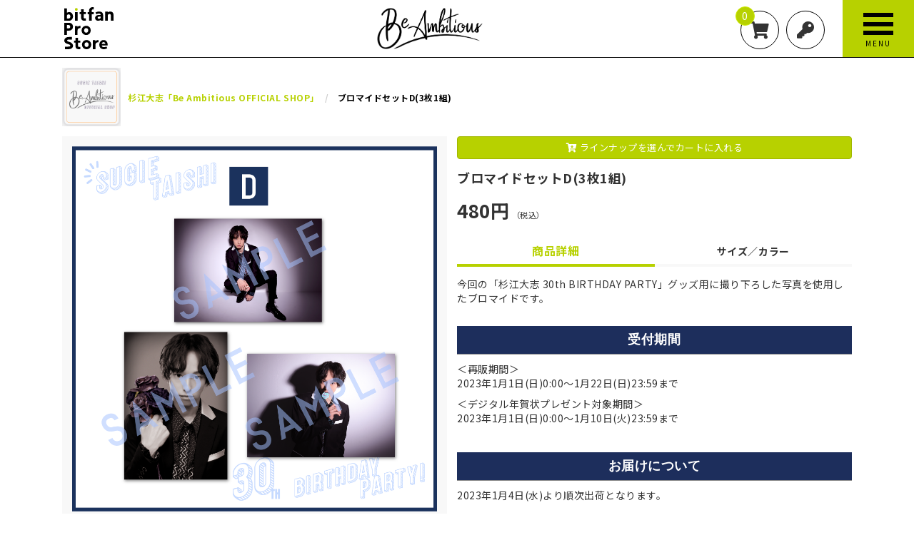

--- FILE ---
content_type: text/html; charset=utf-8
request_url: https://pro-store.bitfan.id/product/40159/%E3%83%96%E3%83%AD%E3%83%9E%E3%82%A4%E3%83%89%E3%82%BB%E3%83%83%E3%83%88D3%E6%9E%9A1%E7%B5%84
body_size: 17373
content:
<!DOCTYPE html>
<html class="ja" lang="ja">
	<head prefix="og: http://ogp.me/ns# fb: http://ogp.me/ns/fb#">
		<meta charset="utf-8">
		<title>ブロマイドセットD(3枚1組) | 杉江大志「Be Ambitious OFFICIAL SHOP」 | Bitfan Pro Store</title>
		<meta name="pinterest" content="nopin" description="申し訳ございません。ピンを保存することはお断りしております。" />
		<meta name="description" content="ブロマイドセットD(3枚1組) - Bitfan公式ネット通販">
		<meta name="keywords" content="">
		<meta name="viewport" content="width=device-width, initial-scale=1.0, minimum-scale=1.0, maximum-scale=1.0, user-scalable=no">
		<meta content="authenticity_token" name="csrf-param" />
<meta content="nUStxaIbIFFICzllfLPBEX6h430DIiydK/CYFkI0zP4=" name="csrf-token" />
		<link href="/assets/bitfanprostore/favicon-0928635601cb2bee2aef337ead6881b9.png" rel="shortcut icon" type="image/vnd.microsoft.icon" />
		<link href="/assets/bitfanprostore/application-86ce42cdfbe5fedfca18db6d9e07c643.css" media="all" rel="stylesheet" type="text/css" />
		  <script async src="https://www.googletagmanager.com/gtag/js?id=G-KGRKQLN0HE"></script>
  <script>
    window.dataLayer = window.dataLayer || [];
    function gtag(){dataLayer.push(arguments);}
    gtag('js', new Date());

    gtag('config', 'G-KGRKQLN0HE');
    gtag('event', 'custom_dimension', {
      'dimension': 'non_member',
      'send_to': 'G-KGRKQLN0HE',
    });
  </script>

		<link rel="apple-touch-icon-precomposed" href="https://pro-store.bitfan.id/assets/bitfanprostore/apple-touch-icon.png" type="image/png" />
		<link rel="apple-touch-icon" href="https://pro-store.bitfan.id/assets/bitfanprostore/apple-touch-icon.png" />
		<meta property="og:site_name" content="Bitfan Pro Store">
<meta property="og:locale" content="ja_JP">
<meta name="twitter:card" content="summary_large_image">
<meta name="twitter:domain" content="pro-store.bitfan.id">
	<meta name="twitter:site" content="@skiyaki_pr">
	<meta name="twitter:creator" content="@skiyaki_pr">
	<meta property="fb:app_id" content="689523821954158">
	<meta property="og:type" content="product">
	<meta property="og:url" content="https://pro-store.bitfan.id/product/40159/%E3%83%96%E3%83%AD%E3%83%9E%E3%82%A4%E3%83%89%E3%82%BB%E3%83%83%E3%83%88D3%E6%9E%9A1%E7%B5%84">
	<meta name="twitter:url" content="https://pro-store.bitfan.id/product/40159/%E3%83%96%E3%83%AD%E3%83%9E%E3%82%A4%E3%83%89%E3%82%BB%E3%83%83%E3%83%88D3%E6%9E%9A1%E7%B5%84">
		<meta property="og:title" content="ブロマイドセットD(3枚1組)">
		<meta name="twitter:title" content="ブロマイドセットD(3枚1組)">
			<meta property="og:image" content="https://pro-store.bitfan.id/s3/skiyaki/uploads/image/file/122592/sample_%E3%83%95%E3%82%99%E3%83%AD%E3%83%9E%E3%82%A4%E3%83%88%E3%82%99D.png">
			<meta name="twitter:image" content="https://pro-store.bitfan.id/s3/skiyaki/uploads/image/file/122592/sample_%E3%83%95%E3%82%99%E3%83%AD%E3%83%9E%E3%82%A4%E3%83%88%E3%82%99D.png">
		<meta property="og:description" content="今回の「杉江大志30thBIRTHDAYPARTY」グッズ用に撮り下ろした写真を使用したブロマイドです。受付期間＜再販期間＞2023年1月1日(日)0:00～1月22日(日)23:59まで＜デジタル年賀状プレゼント対象期間＞2023年1月1日(日)0:00～1月10日(火)...">
		<meta name="twitter:description" content="今回の「杉江大志30thBIRTHDAYPARTY」グッズ用に撮り下ろした写真を使用したブロマイドです。受付期間＜再販期間＞2023年1月1日(日)0:00～1月22日(日)23:59まで＜デジタル年賀状プレゼント対象期間＞2023年1月1日(日)0:00～1月10日(火)...">


		
		
<link rel="preload" as="script" href="https://www.googletagmanager.com/gtm.js?id=GTM-MKVGT64">
<script>(function(w,d,s,l,i){w[l]=w[l]||[];w[l].push({'gtm.start':
new Date().getTime(),event:'gtm.js'});var f=d.getElementsByTagName(s)[0],
j=d.createElement(s),dl=l!='dataLayer'?'&l='+l:'';j.async=true;j.src=
'https://www.googletagmanager.com/gtm.js?id='+i+dl;f.parentNode.insertBefore(j,f);
})(window,document,'script','dataLayer','GTM-MKVGT64');</script>
	</head>
	<body id="products" class="show " ontouchstart="">
		
<noscript><iframe src="https://www.googletagmanager.com/ns.html?id=GTM-MKVGT64" height="0" width="0" style="display:none;visibility:hidden"></iframe></noscript>

			<script src="https://www.google.com/recaptcha/api.js" type="text/javascript"></script>

		<header id="header" class="l-header">
			<div class="container">

				<div class="header-logo">
						<h1 class="site-logo has-store-logo">
							<a href="/">
								<svg class="logo-square" xmlns="http://www.w3.org/2000/svg" viewBox="0 0 171.96 146.6">
	<defs>
		<style>.logo-cls-1{fill:#b7d100;}</style>
	</defs>
	<title>Bitfan Pro Store</title>
	<g transform="translate(-336.83 -12.975)">
		<path d="M0,51.546V9.7A.418.418,0,0,1,.419,9.29H8.8a.418.418,0,0,1,.418.418V24.472A12.5,12.5,0,0,1,12.7,22.725a13.368,13.368,0,0,1,4.39-.767,12.374,12.374,0,0,1,7.267,2.091,13.37,13.37,0,0,1,4.545,5.511,17.839,17.839,0,0,1,1.573,7.521,15.266,15.266,0,0,1-2.051,7.964,12.717,12.717,0,0,1-5.973,5.864c-2.907,1.359-7.651,1.055-9.542,1.055H.424A.393.393,0,0,1,0,51.6a.54.54,0,0,1,0-.057m9.219-15.5V44.7h4.286c2.389,0,4.584-.7,5.635-1.747a7.494,7.494,0,0,0,2.051-5.575,10.669,10.669,0,0,0-.612-3.589,6.469,6.469,0,0,0-1.916-2.848,5.111,5.111,0,0,0-3.425-1.125,5.693,5.693,0,0,0-4.545,1.7,6.635,6.635,0,0,0-1.473,4.53" transform="translate(336.829 8.309)"/>
		<path d="M286.661,62.409V31.274a.423.423,0,0,1,.424-.423h8.307a.418.418,0,0,1,.419.418v2.3a18.5,18.5,0,0,1,3.873-1.921,16.61,16.61,0,0,1,4.978-.8,11.064,11.064,0,0,1,8.193,3.076q3.072,3.076,3.076,9.095V62.435a.418.418,0,0,1-.418.418H307.12a.418.418,0,0,1-.418-.418V44.928a6.31,6.31,0,0,0-1.255-3.982,4.976,4.976,0,0,0-3.713-1.653,5.333,5.333,0,0,0-4.34,1.8,6.232,6.232,0,0,0-1.593,4.36V62.409a.413.413,0,0,1-.408.419h-8.323a.419.419,0,0,1-.408-.419" transform="translate(192.86 -2.519)"/>
		<path d="M75.232,64.372V35.179a.423.423,0,0,1,.423-.419h8.392a.424.424,0,0,1,.418.419V64.372a.424.424,0,0,1-.418.419H75.655a.423.423,0,0,1-.423-.419" transform="translate(299.046 -4.482)"/>
		<path d="M79.509,6.12h0a4.918,4.918,0,1,0,4.918,4.918A4.918,4.918,0,0,0,79.509,6.12" transform="translate(299.368 9.901)" class="logo-cls-1" />
		<path d="M235.6,62.328v-2.18c-1.991,1.738-5.177,2.613-9.115,2.613a13.845,13.845,0,0,1-4.48-.8,8.83,8.83,0,0,1-4.012-2.857,8.71,8.71,0,0,1-1.668-5.65,9.68,9.68,0,0,1,1.832-5.973,11.255,11.255,0,0,1,4.978-3.693,18.9,18.9,0,0,1,7.063-1.254c1.071,0,2.151,0,3.24.065a13.6,13.6,0,0,1,2.15.194v-.642a3.493,3.493,0,0,0-1.762-3.3,8.008,8.008,0,0,0-4.017-1,14.526,14.526,0,0,0-5.068.767,17.173,17.173,0,0,0-3.121,1.493.423.423,0,0,1-.582-.12l-3.33-4.978a.423.423,0,0,1,.095-.572,20.751,20.751,0,0,1,4.754-2.489A24.189,24.189,0,0,1,231.1,30.7q6.869,0,10.145,3.688t3.265,9.946V62.328a.423.423,0,0,1-.423.424h-8.039a.423.423,0,0,1-.443-.4c0-.006,0-.013,0-.02m0-11.319V48.57c-.215-.04-.622-.1-1.22-.16a19.421,19.421,0,0,0-2.056-.1q-3.844,0-5.475,1.1a3.486,3.486,0,0,0-1.6,3.082q0,3.723,4.48,3.723a6.6,6.6,0,0,0,4.013-1.349,4.48,4.48,0,0,0,1.851-3.853Z" transform="translate(228.186 -2.443)"/>
		<path d="M185.034,17.3h-6.68V12.185a4.234,4.234,0,0,1,1.15-3.091,4.043,4.043,0,0,1,3.061-1.234h2.469a.428.428,0,0,0,.423-.428V.423A.423.423,0,0,0,185.034,0h-3.549a13.866,13.866,0,0,0-5.909,1.309,11.074,11.074,0,0,0-4.6,3.982,12.346,12.346,0,0,0-1.8,6.969v5.008h-4.44a.423.423,0,0,0-.423.423v6.421a.423.423,0,0,0,.423.423h4.44v22.4a.423.423,0,0,0,.423.423h8.308a.423.423,0,0,0,.423-.423v-22.4h6.7a.423.423,0,0,0,.423-.423V17.726a.423.423,0,0,0-.423-.423" transform="translate(254.307 12.975)"/>
		<path d="M129.889,47.3a.428.428,0,0,0-.423-.428H125.6a3.138,3.138,0,0,1-2.723-1.185,4.481,4.481,0,0,1-.866-2.987V31.968h7.327a.423.423,0,0,0,.423-.423V25.159a.428.428,0,0,0-.428-.429h-7.347V15.273a.423.423,0,0,0-.423-.423h-8.368a.428.428,0,0,0-.428.423V24.73h-4.311a.429.429,0,0,0-.423.429v6.386a.423.423,0,0,0,.423.423h4.311V42.192a18.484,18.484,0,0,0,1.06,6.551,8.739,8.739,0,0,0,3.549,4.42,12.5,12.5,0,0,0,6.79,1.6h5.276a.428.428,0,0,0,.423-.428Z" transform="translate(282.573 5.517)"/>
		<path d="M391.482,51.947V9.45h15.482a16.683,16.683,0,0,1,8.57,1.943,11.981,11.981,0,0,1,4.81,5.065,15.009,15.009,0,0,1,1.529,6.69,13.533,13.533,0,0,1-2.038,7.614,12.925,12.925,0,0,1-5.321,4.651,16.313,16.313,0,0,1-7.1,1.561h-6.563V51.947ZM400.848,29.2h5.607a5.562,5.562,0,0,0,4.2-1.657,5.818,5.818,0,0,0,1.593-4.2,6.1,6.1,0,0,0-1.593-4.364,5.592,5.592,0,0,0-4.268-1.688h-5.544Z" transform="translate(-54.652 57.936)"/>
		<path d="M512.991,46.86a16.1,16.1,0,0,1,2.039-8.028,15.3,15.3,0,0,1,5.638-5.766,17.512,17.512,0,0,1,16.757,0,15.085,15.085,0,0,1,5.607,5.766,17.06,17.06,0,0,1,0,16.056,15.309,15.309,0,0,1-5.607,5.8,17.286,17.286,0,0,1-16.757,0,15.534,15.534,0,0,1-5.638-5.8,16.1,16.1,0,0,1-2.039-8.028m16.056,8.028a6.444,6.444,0,0,0,3.918-1.147,7.389,7.389,0,0,0,2.39-2.995,9.411,9.411,0,0,0,.828-3.887A9.2,9.2,0,0,0,535.355,43a7.439,7.439,0,0,0-2.39-2.963,6.444,6.444,0,0,0-3.918-1.147,6.619,6.619,0,0,0-3.918,1.147A7.239,7.239,0,0,0,522.676,43a9.186,9.186,0,0,0-.828,3.855,9.4,9.4,0,0,0,.828,3.887,7.191,7.191,0,0,0,2.453,2.995,6.619,6.619,0,0,0,3.918,1.147" transform="translate(-115.678 47.148)"/>
		<path d="M485.9,31.279c-.624,0-1.6.013-2.3.055a14.707,14.707,0,0,0-5.22,1.206,12.118,12.118,0,0,0-3.412,2.36l-.027-3.222h-8.793V62.91h9.175V47.775c0-2.378.737-4.887,2.075-6.183a9.342,9.342,0,0,1,4.769-2.475,16.932,16.932,0,0,1,3.733-.251Z" transform="translate(-92.151 46.973)"/>
		<path d="M711.667,47.3a.428.428,0,0,0-.424-.428h-3.867a3.138,3.138,0,0,1-2.723-1.185,4.48,4.48,0,0,1-.866-2.987V31.968h7.327a.423.423,0,0,0,.423-.423V25.159a.429.429,0,0,0-.428-.429h-7.347V15.273a.423.423,0,0,0-.423-.423h-8.368a.428.428,0,0,0-.428.423V24.73h-4.311a.429.429,0,0,0-.423.429v6.386a.423.423,0,0,0,.423.423h4.311V42.192a18.507,18.507,0,0,0,1.06,6.551,8.743,8.743,0,0,0,3.55,4.42,12.5,12.5,0,0,0,6.79,1.6h5.276a.428.428,0,0,0,.423-.428Z" transform="translate(-318.746 104.774)"/>
		<path d="M745.38,46.86a16.1,16.1,0,0,1,2.039-8.028,15.3,15.3,0,0,1,5.638-5.766,17.511,17.511,0,0,1,16.757,0,15.083,15.083,0,0,1,5.607,5.766,17.06,17.06,0,0,1,0,16.056,15.307,15.307,0,0,1-5.607,5.8,17.286,17.286,0,0,1-16.757,0,15.534,15.534,0,0,1-5.638-5.8,16.1,16.1,0,0,1-2.039-8.028m16.056,8.028a6.444,6.444,0,0,0,3.918-1.147,7.39,7.39,0,0,0,2.39-2.995,9.41,9.41,0,0,0,.828-3.887A9.2,9.2,0,0,0,767.744,43a7.44,7.44,0,0,0-2.39-2.963,6.444,6.444,0,0,0-3.918-1.147,6.619,6.619,0,0,0-3.918,1.147A7.239,7.239,0,0,0,755.065,43a9.187,9.187,0,0,0-.828,3.855,9.4,9.4,0,0,0,.828,3.887,7.192,7.192,0,0,0,2.454,2.995,6.619,6.619,0,0,0,3.918,1.147" transform="translate(-346.655 96.698)"/>
		<path d="M841.491,31.279c-.623,0-1.6.013-2.3.055a14.712,14.712,0,0,0-5.219,1.206,12.112,12.112,0,0,0-3.412,2.36l-.027-3.222h-8.793V62.91h9.175V47.775c0-2.378.737-4.887,2.076-6.183a9.341,9.341,0,0,1,4.769-2.475,16.929,16.929,0,0,1,3.732-.251Z" transform="translate(-385.005 96.523)"/>
		<path d="M649.6,33.724a15.306,15.306,0,0,0-3.991-4,22.938,22.938,0,0,0-6.308-2.979,33.13,33.13,0,0,1-6.52-2.673c-1.246-.732-1.873-1.591-1.873-2.489a2.429,2.429,0,0,1,1.121-1.987,6.606,6.606,0,0,1,3.128-1.064c1.22-.155,5.4-.117,6.376-.117h5.729a.484.484,0,0,0,.476-.486s.121-3.242.121-7.987a.485.485,0,0,0-.477-.486s-6.381-.01-7.166-.01a42.04,42.04,0,0,0-8.871.683,14.174,14.174,0,0,0-7.62,4.529,11.921,11.921,0,0,0-2.687,7.212,10.394,10.394,0,0,0,3.143,7.455,17.247,17.247,0,0,0,7.966,4.269A27.843,27.843,0,0,1,639.3,36.17c1.518.892,2.638,1.761,2.69,3.178a2.7,2.7,0,0,1-1.134,2.565,6.6,6.6,0,0,1-3.128,1.064c-1.219.154-5.4.116-6.375.116h-7.222a.484.484,0,0,0-.477.486s-.029,2.131-.029,7.987a.485.485,0,0,0,.477.486s7.783.011,8.567.011a42.034,42.034,0,0,0,8.871-.683,14.175,14.175,0,0,0,7.621-4.529,9.208,9.208,0,0,0,2.365-6.578,10.565,10.565,0,0,0-1.93-6.549" transform="translate(-284.205 107.487)"/>
		<path d="M896,48.457a23.793,23.793,0,0,0-1.568-9.12,13.931,13.931,0,0,0-4.805-6.21,13.21,13.21,0,0,0-7.853-2.255,14.072,14.072,0,0,0-8.039,2.255,14.519,14.519,0,0,0-5.113,5.982,18.63,18.63,0,0,0-1.756,8.041,16.838,16.838,0,0,0,2.143,8.808c1.517,2.456,2.479,3.361,5.386,5.05a15.889,15.889,0,0,0,7.008,1.839,23.379,23.379,0,0,0,8.4-1.249,20.3,20.3,0,0,0,4.678-2.489.428.428,0,0,0,.093-.572L891.3,53.559a.413.413,0,0,0-.573-.12,16.761,16.761,0,0,1-3.07,1.493,14.081,14.081,0,0,1-4.986.767,8.457,8.457,0,0,1-5.072-1.257,6.068,6.068,0,0,1-2.106-4.416H896Zm-20.511-4.445a5.634,5.634,0,0,1,.709-2.648,5.978,5.978,0,0,1,5.513-3.171,5.6,5.6,0,0,1,5.328,3.171,6.058,6.058,0,0,1,.647,2.648Z" transform="translate(-407.67 96.728)"/>
	</g>
</svg>

</a>						</h1>
						<div class="store-logo">
							<a href="/sugietaishi"><img alt="杉江大志「Be Ambitious OFFICIAL SHOP」" class="store-logo-img" src="https://pro-store.bitfan.id/s3/skiyaki/uploads/artist_photo/image/13672/Be_Ambitious%E3%83%AD%E3%82%B3%E3%82%99_%E9%80%8F%E9%81%8E.png" /></a>
						</div>
				</div>

				<ul class="header-menu list-unstyled ">
					<li>
						<a href="/shoppings/cart">
							<i class="fas fa-shopping-cart"></i>
							<span class="item-count">0</span>
</a>					</li>
					<li>
							<a href="/signin"><i class="fas fa-key"></i></a>
					</ul>
				</ul>
				<div class="menu-icon" id="js-modal-menu-btn">
					<span class="text-menu">MENU</span>
					<span class="text-close">CLOSE</span>
				</div>
			</div>
		</header>

		<nav id="modal-menu" class="modal-menu">
	<div class="modal-menu-inner">

		<ul class="auth-menu-list list-unstyled">
				<li><a href="/signin" class="btn">ログイン</a></li>
				<li><a href="/signup" class="btn">新規登録</a></li>
		</ul>

		<p class="about-account">
				<a href="/about/account"><i class="fa fa-question-circle" aria-hidden="true"></i>「Bitfan IDとは？」</a>
		</p>

			<div class="link-to-top">
				<a href="/">
					<span>TOP</span>
					<i class="fas fa-chevron-right"></i>
</a>			</div>

			<section class="modal-menu-section">
		<div class="section-title">
			<h2>Artist List</h2>
			<i class="fas fa-chevron-down"></i>
		</div>
		<div class="modal-list-wrapper">
			<ul class="list-store list-unstyled">
					<li class="list-store-item">
						<a href="/1chancefes2025">
							1CHANCE FESTIVAL 2025 オフィシャルグッズ
</a>					</li>
					<li class="list-store-item">
						<a href="/bitfan-official-goods">
							Bitfan Official Goods
</a>					</li>
					<li class="list-store-item">
						<a href="/ano">
							あの
</a>					</li>
					<li class="list-store-item">
						<a href="/d-out">
							ダウト OFFICIAL WEB STORE
</a>					</li>
					<li class="list-store-item">
						<a href="/tomoru-akazawa">
							赤澤 燈 OFFICIAL STORE
</a>					</li>
					<li class="list-store-item">
						<a href="/garden">
							オトメイトガーデンショップ
</a>					</li>
					<li class="list-store-item">
						<a href="/ochunism">
							Ochunism
</a>					</li>
					<li class="list-store-item">
						<a href="/tateishitoshiki">
							立石俊樹 OFFICIAL STORE
</a>					</li>
					<li class="list-store-item">
						<a href="/soulfulsoul2021_goods">
							舞台「SOULFUL SOUL」OFFICIAL STORE
</a>					</li>
					<li class="list-store-item">
						<a href="/hitomitoi">
							HITOMITOI SHOP
</a>					</li>
					<li class="list-store-item">
						<a href="/sugietaishi">
							杉江大志「Be Ambitious OFFICIAL SHOP」
</a>					</li>
					<li class="list-store-item">
						<a href="/leonair">
							LEONAIR
</a>					</li>
					<li class="list-store-item">
						<a href="/harukatomiyuki">
							ハルカトミユキ official web store
</a>					</li>
					<li class="list-store-item">
						<a href="/omoi_dasenai">
							omoi_dasenai GOODS SHOP
</a>					</li>
					<li class="list-store-item">
						<a href="/karyu">
							Karyu OFFICIAL STORE
</a>					</li>
					<li class="list-store-item">
						<a href="/luvparade">
							Luv PARADE OFFICIAL STORE
</a>					</li>
					<li class="list-store-item">
						<a href="/tourbillon">
							Tourbillon OFFICIAL STORE
</a>					</li>
					<li class="list-store-item">
						<a href="/ko_kanegae">
							鐘ヶ江洸 official online store
</a>					</li>
					<li class="list-store-item">
						<a href="/sunagawa">
							砂川脩弥 Official Store
</a>					</li>
					<li class="list-store-item">
						<a href="/spacey">
							SPACEY OFFICIAL STORE
</a>					</li>
					<li class="list-store-item">
						<a href="/granrodeo">
							GRANRODEO official store
</a>					</li>
					<li class="list-store-item">
						<a href="/jamproject">
							JAM Project Official Store
</a>					</li>
					<li class="list-store-item">
						<a href="/hanayuki">
							華優希 OFFICIAL STORE
</a>					</li>
					<li class="list-store-item">
						<a href="/jdleague">
							JDリーグ公式オンラインストア
</a>					</li>
					<li class="list-store-item">
						<a href="/keisugawara">
							Kei Sugawara STORE
</a>					</li>
			</ul>
		</div>
	</section>


		

		<section class="modal-menu-section">
	<div class="section-title">
		<h2>Info</h2>
		<i class="fas fa-chevron-down"></i>
	</div>
	<div class="content-list-wrapp">
			<div class="no-content">
	<p class="lead">Coming Soon!!</p>
</div>
	</div>
</section>

			<section class="modal-menu-section">
		<div class="section-title">
			<h2>FAQ</h2>
			<i class="fas fa-chevron-down"></i>
		</div>
		<div class="content-list-wrapp">
			<ol class="content-list list-unstyled">
					<li class="content-list-item">
						<a href="/help/16258">
							<div class="content-list-title">
								<h3>間違って注文してしまったのでキャンセルしたい</h3>
							</div>
</a>					</li>
					<li class="content-list-item">
						<a href="/help/14886">
							<div class="content-list-title">
								<h3>注文した商品の配送先を変更したい</h3>
							</div>
</a>					</li>
					<li class="content-list-item">
						<a href="/help/14878">
							<div class="content-list-title">
								<h3>パスワードを忘れた</h3>
							</div>
</a>					</li>
					<li class="content-list-item">
						<a href="/help/14877">
							<div class="content-list-title">
								<h3>登録情報の確認・変更をしたい</h3>
							</div>
</a>					</li>
					<li class="content-list-item">
						<a href="/help/16926">
							<div class="content-list-title">
								<h3>海外への発送は可能ですか？(Is it possible to ship overseas?)</h3>
							</div>
</a>					</li>
					<li class="content-list-item">
						<a href="/help/16261">
							<div class="content-list-title">
								<h3>GMO後払い とはどのような決済方法ですか？</h3>
							</div>
</a>					</li>
			</ol>
			<div class="read-more-wrapp">
				<a href="/help" class="btn btn-default btn-block btn-lg">Read More</a>
			</div>
		</div>
	</section>

	</div>
</nav>

		<main class="l-main">
			
			<div class="container">
				<script type="application/ld+json">
	{"@context":"http://schema.org","@type":"Product","@id":"40159","name":"\u30d6\u30ed\u30de\u30a4\u30c9\u30bb\u30c3\u30c8D(3\u679a1\u7d44)","description":" \u4eca\u56de\u306e\u300c\u6749\u6c5f\u5927\u5fd7\u00a030th\u00a0BIRTHDAY\u00a0PARTY\u300d\u30b0\u30c3\u30ba\u7528\u306b\u64ae\u308a\u4e0b\u308d\u3057\u305f\u5199\u771f\u3092\u4f7f\u7528\u3057\u305f\u30d6\u30ed\u30de\u30a4\u30c9\u3067\u3059\u3002 \r\n\u00a0 \r\n\r\n \u53d7\u4ed8\u671f\u9593 \r\n\r\n \uff1c\u518d\u8ca9\u671f\u9593\uff1e \r\n2023\u5e741\u67081\u65e5(\u65e5)0:00\uff5e1\u670822\u65e5(\u65e5)23:59\u307e\u3067 \r\n\r\n \uff1c\u30c7\u30b8\u30bf\u30eb\u5e74\u8cc0\u72b6\u30d7\u30ec\u30bc\u30f3\u30c8\u5bfe\u8c61\u671f\u9593\uff1e \r\n2023\u5e741\u67081\u65e5(\u65e5)0:00\uff5e1\u670810\u65e5(\u706b)23:59\u307e\u3067 \r\n\r\n \u00a0 \r\n\r\n \u304a\u5c4a\u3051\u306b\u3064\u3044\u3066 \r\n\r\n 2023\u5e741\u67084\u65e5(\u6c34)\u3088\u308a\u9806\u6b21\u51fa\u8377\u3068\u306a\u308a\u307e\u3059\u3002 \r\n\r\n \u00a0 \r\n\r\n \u5546\u54c1\u8a73\u7d30 \r\n\r\n \u30b5\u30a4\u30ba\uff1aL\u5224(\u7d04W89\u00d7H127mm)\u00a0 \r\n\r\n \u65b0\u6625SALE\u4fa1\u683c\uff1a\u00a5600(\u7a0e\u8fbc)\u00a0\u2192\u00a5480(\u7a0e\u8fbc)\u00a020%OFF \r\n\r\n \u203b\u63b2\u8f09\u753b\u50cf\u306f\u30a4\u30e1\u30fc\u30b8\u3067\u3059\u3002\u5b9f\u969b\u306e\u5546\u54c1\u3068\u306f\u7570\u306a\u308b\u5834\u5408\u304c\u3054\u3056\u3044\u307e\u3059\u3002 \r\n\u203b\u6570\u91cf\u306b\u4e0a\u9650\u304c\u3054\u3056\u3044\u307e\u3059\u305f\u3081\u3001\u8ca9\u58f2\u671f\u9593\u4e2d\u3067\u3082\u58f2\u308a\u5207\u308c\u306b\u306a\u308b\u53ef\u80fd\u6027\u304c\u3054\u3056\u3044\u307e\u3059\u3002 \r\n","url":"https://pro-store.bitfan.id/product/40159/%E3%83%96%E3%83%AD%E3%83%9E%E3%82%A4%E3%83%89%E3%82%BB%E3%83%83%E3%83%88D3%E6%9E%9A1%E7%B5%84","brand":"\u6749\u6c5f\u5927\u5fd7\u300cBe Ambitious OFFICIAL SHOP\u300d","image":"https://pro-store.bitfan.id/s3/skiyaki/uploads/image/file/122592/thumbnail_sample_%E3%83%95%E3%82%99%E3%83%AD%E3%83%9E%E3%82%A4%E3%83%88%E3%82%99D.png","offers":{"@type":"Offer","availability":"http://schema.org/OutOfStock","priceCurrency":"JPY","price":480}}
</script>

<section class="corner product-details-wrapper">

	<div class="corner-header">
			<h2 class="corner-header-visual">
				<img alt="杉江大志「Be Ambitious OFFICIAL SHOP」" class="img-responsive" src="https://pro-store.bitfan.id/s3/skiyaki/uploads/artist_photo/image/13671/shop_img_sugietaishi_2.jpeg" />
			</h2>

		<ol class="breadcrumb list-unstyled" itemscope itemtype="http://schema.org/BreadcrumbList">
				<li class="breadcrumb-item" itemprop="itemListElement" itemscope itemtype="http://schema.org/ListItem">
					<a href="/sugietaishi" itemprop="item"><span itemprop="name">杉江大志「Be Ambitious OFFICIAL SHOP」</span></a>
					<meta itemprop="position" content="1" />
				</li>
			<li class="breadcrumb-item" itemprop="itemListElement" itemscope itemtype="http://schema.org/ListItem">
				<span itemprop="name">ブロマイドセットD(3枚1組)</span>
				<meta itemprop="position" content="2" />
			</li>
		</ol>
	</div>

	<div class="add-cart-faster visible-xs">
		<a href="#stock-container" class="btn btn-primary btn-block"><i class="fas fa-cart-arrow-down"></i> ラインナップを選んでカートに入れる</a>
	</div>

	<section class="corner-content product">
		<div id="jsProductDetails" class="product-details">
			<div class="product-image-container">
				<div class="product-image-inner">
					<div id="jsProductImage" class="main-image">
							<div class="main-image-0"><img alt="ブロマイドセットD(3枚1組)" class="product-main-image img-responsive center-block" src="https://pro-store.bitfan.id/s3/skiyaki/uploads/image/file/122592/sample_%E3%83%95%E3%82%99%E3%83%AD%E3%83%9E%E3%82%A4%E3%83%88%E3%82%99D.png" /></div>
					</div>
				</div>
			</div>

			<div id="jsProductText" class="product-text-container">
				<div class="add-cart-faster hidden-xs">
					<a href="#stock-container" class="btn btn-primary btn-block"><i class="fas fa-cart-arrow-down"></i> ラインナップを選んでカートに入れる</a>
				</div>
				<div class="product-name">
					<h3>ブロマイドセットD(3枚1組)</h3>
				</div>

				<div class="product-price">
					<span>480円</span>
					<small>（税込）</small>

				</div>

				<div class="stock-wrapper">

						<div class="tab-wrap">
		<div class="tab-area">
			<span class="tab-label active" for="tab1">商品詳細</span>
			<span class="tab-label" for="tab2">サイズ／カラー</span>
		</div>
		<div class="panel-area">
			<div id="panel1" class="tab-panel active">
				<div class="product-description">
					<div class="product-description-inner">
						<p>今回の「杉江大志&nbsp;30th&nbsp;BIRTHDAY&nbsp;PARTY」グッズ用に撮り下ろした写真を使用したブロマイドです。<br />
&nbsp;</p>

<h4 style="
    padding: 10px;
    font-weight: bold;
    background-color: #1D2E5C;
    text-align: center;
    color: #ffffff;
    margin-bottom: 10px;
">受付期間</h4>

<p>＜再販期間＞<br />
2023年1月1日(日)0:00～1月22日(日)23:59まで</p>

<p>＜デジタル年賀状プレゼント対象期間＞<br />
2023年1月1日(日)0:00～1月10日(火)23:59まで</p>

<p>&nbsp;</p>

<h4 style="
    padding: 10px;
    font-weight: bold;
    background-color: #1D2E5C;
    text-align: center;
    color: #ffffff;
    margin-bottom: 10px;
">お届けについて</h4>

<p>2023年1月4日(水)より順次出荷となります。</p>

<p>&nbsp;</p>

<h4 style="
    padding: 10px;
    font-weight: bold;
    background-color: #1D2E5C;
    text-align: center;
    color: #ffffff;
    margin-bottom: 10px;
">商品詳細</h4>

<p>サイズ：L判(約W89&times;H127mm)&nbsp;</p>

<p>新春SALE価格：<s>&yen;600(税込)&nbsp;</s>&rarr;<span style="color:#FF0000;"><strong>&yen;480(税込)&nbsp;20%OFF</strong></span></p>

<p><span style="color:#FF0000;">※</span>掲載画像はイメージです。実際の商品とは異なる場合がございます。<br />
<span style="color:#FF0000;">※</span>数量に上限がございますため、販売期間中でも売り切れになる可能性がございます。</p>

					</div>
				</div>
			</div>
			<div id="panel2" class="tab-panel">
				<div class="product-description">
					<div class="product-description-inner">
						<div class="product-table">
							<ul class="list-unstyled product-table-title">
								<li><span>COLOR</span><small>カラー</small></li>
								<li><span>SIZE</span><small>サイズ</small></li>
								<li><span>QUANTITY</span><small>在庫数</small></li>
							</ul>
								<ul class="list-unstyled product-table-details">
									<li class="product-table-color">
											―
									</li>
									<li class="product-table-size">
											L判(約W89×H127mm) 
									</li>
									<li class="product-table-quantity">
											×
									</li>
								</ul>
						</div>
					</div>
				</div>
			</div>
		</div>
	</div>



					

					

					

					
	<div id="stock-container" class="stock-container">
			<div class="stock">
				<form accept-charset="UTF-8" action="/cart/stocks" data-remote="true" method="post"><div style="margin:0;padding:0;display:inline"><input name="_method" type="hidden" value="put" /><input name="authenticity_token" type="hidden" value="nUStxaIbIFFICzllfLPBEX6h430DIiydK/CYFkI0zP4=" /></div>
					<input id="stock_id_0" name="stock_id" type="hidden" value="72964" />
					<input id="product_id" name="product_id" type="hidden" value="40159" />
					<input id="product_name" name="product_name" type="hidden" value="ブロマイドセットD(3枚1組)" />
					<input id="stock_name" name="stock_name" type="hidden" value="ブロマイドセットD(3枚1組)  L判(約W89×H127mm) " />
					<input id="stock_brand" name="stock_brand" type="hidden" value="杉江大志「Be Ambitious OFFICIAL SHOP」" />
					<input id="stock_price" name="stock_price" type="hidden" value="480" />
						<input id="product_id_0" name="product_id" type="hidden" value="40159" />
						<span class="not-on-sale">SOLD OUT</span>
</form>			</div>
	</div>

				</div>

				<div class="social-list-wrapp ">
	<ul class="social-list list-unstyled">
		<li class="social-list-item item-twitter">
			<a href="//twitter.com/intent/tweet?text=ブロマイドセットD(3枚1組)&amp;url=https://pro-store.bitfan.id/product/40159" class="share-x" title="Twitterでシェア" data-hashtags="" target="_blank">
				<svg class="icon-x" width="16" height="16" viewBox="0 0 16 16" fill="none" xmlns="http://www.w3.org/2000/svg">
					<defs>
						<style>.icon-x-cls-1{fill:#ffffff;}</style>
					</defs>
					<g>
						<path d="M9.31264 6.77143L15.1379 0H13.7575L8.69942 5.87954L4.65953 0H0L6.10911 8.8909L0 15.9918H1.38049L6.72197 9.78279L10.9884 15.9918H15.6479L9.3123 6.77143H9.31264ZM7.42187 8.96923L6.8029 8.0839L1.87789 1.03921H3.99824L7.97277 6.7245L8.59175 7.60983L13.7582 14.9998H11.6378L7.42187 8.96957V8.96923Z" class="icon-x-cls-1"/>
					</g>
				</svg>
			</a>
		</li>
		<li class="social-list-item item-facebook">
			<a href="//www.facebook.com/sharer/sharer.php?u=https%3A%2F%2Fpro-store.bitfan.id%2Fproduct%2F40159&amp;src=sdkpreparse" class="share-facebook fb-xfbml-parse-ignore" target="_blank">
				<i class="fab fa-facebook-f"></i>
			</a>
		</li>
		<li class="social-list-item item-line">
			<a href="//line.me/R/msg/text/?ブロマイドセットD(3枚1組)%0Ahttps://pro-store.bitfan.id/product/40159" class="share-line" target="_blank" title="LINEに送る">
				<i class="fab fa-line"></i>
			</a>
		</li>
	</ul>
</div>




			</div>
		</div>
	</section>


		<section class="related-item">
			<h4 class="related-item-title">
				<span>New Arrival</span>
				<small>新着商品</small>
			</h4>
						<script>
			gtag("event", "view_item_list", {
				items: [{"item_id":53936,"item_name":"\u30d6\u30ed\u30de\u30a4\u30c9\u30bb\u30c3\u30c8 A","item_brand":"\u6749\u6c5f\u5927\u5fd7\u300cBe Ambitious OFFICIAL SHOP\u300d","item_list_name":"Search Results"},{"item_id":53935,"item_name":"\u30d6\u30ed\u30de\u30a4\u30c9\u30bb\u30c3\u30c8 B","item_brand":"\u6749\u6c5f\u5927\u5fd7\u300cBe Ambitious OFFICIAL SHOP\u300d","item_list_name":"Search Results"},{"item_id":53934,"item_name":"\u30d6\u30ed\u30de\u30a4\u30c9\u30bb\u30c3\u30c8 C","item_brand":"\u6749\u6c5f\u5927\u5fd7\u300cBe Ambitious OFFICIAL SHOP\u300d","item_list_name":"Search Results"},{"item_id":53933,"item_name":"\u30af\u30ea\u30a2\u30ab\u30fc\u30c9\u30bb\u30c3\u30c8","item_brand":"\u6749\u6c5f\u5927\u5fd7\u300cBe Ambitious OFFICIAL SHOP\u300d","item_list_name":"Search Results"},{"item_id":53932,"item_name":"\u30a2\u30af\u30ea\u30eb\u30b9\u30bf\u30f3\u30c9","item_brand":"\u6749\u6c5f\u5927\u5fd7\u300cBe Ambitious OFFICIAL SHOP\u300d","item_list_name":"Search Results"},{"item_id":53931,"item_name":"\u7f36\u30d0\u30c3\u30b8\u30bb\u30c3\u30c8","item_brand":"\u6749\u6c5f\u5927\u5fd7\u300cBe Ambitious OFFICIAL SHOP\u300d","item_list_name":"Search Results"},{"item_id":53930,"item_name":"\u30d5\u30a9\u30f3\u30bf\u30d6","item_brand":"\u6749\u6c5f\u5927\u5fd7\u300cBe Ambitious OFFICIAL SHOP\u300d","item_list_name":"Search Results"},{"item_id":53929,"item_name":"\u30e9\u30d0\u30fc\u30d0\u30f3\u30c9","item_brand":"\u6749\u6c5f\u5927\u5fd7\u300cBe Ambitious OFFICIAL SHOP\u300d","item_list_name":"Search Results"},{"item_id":53928,"item_name":"\u30c8\u30fc\u30c8\u30d0\u30c3\u30b0","item_brand":"\u6749\u6c5f\u5927\u5fd7\u300cBe Ambitious OFFICIAL SHOP\u300d","item_list_name":"Search Results"},{"item_id":47630,"item_name":"\uff1cSilver\uff1e31th Birthday Anniversary \u301cENCODE RING\u00a0Special\u00a0Set\u301c","item_brand":"\u6749\u6c5f\u5927\u5fd7\u300cBe Ambitious OFFICIAL SHOP\u300d","item_list_name":"Search Results"},{"item_id":47629,"item_name":"\uff1cPink\u00a0Gold\uff1e31th\u00a0Birthday\u00a0Anniversary\u00a0\u301cENCODE\u00a0RING\u00a0Special\u00a0Set\u301c","item_brand":"\u6749\u6c5f\u5927\u5fd7\u300cBe Ambitious OFFICIAL SHOP\u300d","item_list_name":"Search Results"},{"item_id":40162,"item_name":"SNS\u98a8\u30af\u30ea\u30a2\u30ab\u30fc\u30c9(\u30e9\u30f3\u30c0\u30e06\u7a2e\uff0b\u30b7\u30fc\u30af\u30ec\u30c3\u30c81\u7a2e)","item_brand":"\u6749\u6c5f\u5927\u5fd7\u300cBe Ambitious OFFICIAL SHOP\u300d","item_list_name":"Search Results"}]
			});
		</script>

	<div class="js-products-slider products-list ">
			<div class="products-list-item ">
				<a href="/product/53936/%E3%83%96%E3%83%AD%E3%83%9E%E3%82%A4%E3%83%89%E3%82%BB%E3%83%83%E3%83%88-A">
					<div class="products-list-inner">
						<div class="products-thumb">
								<figure class="figure-first">
									<img alt="ブロマイドセット A" class="img-responsive center-block" src="https://pro-store.bitfan.id/s3/skiyaki/uploads/image/file/173628/list_ec_photo_A.jpg" />
								</figure>
								<div class="products-label sold-out">SOLD OUT</div>
						</div>
					</div>
</a>			</div>
			<div class="products-list-item ">
				<a href="/product/53935/%E3%83%96%E3%83%AD%E3%83%9E%E3%82%A4%E3%83%89%E3%82%BB%E3%83%83%E3%83%88-B">
					<div class="products-list-inner">
						<div class="products-thumb">
								<figure class="figure-first">
									<img alt="ブロマイドセット B" class="img-responsive center-block" src="https://pro-store.bitfan.id/s3/skiyaki/uploads/image/file/173627/list_ec_photo_B.jpg" />
								</figure>
								<div class="products-label sold-out">SOLD OUT</div>
						</div>
					</div>
</a>			</div>
			<div class="products-list-item ">
				<a href="/product/53934/%E3%83%96%E3%83%AD%E3%83%9E%E3%82%A4%E3%83%89%E3%82%BB%E3%83%83%E3%83%88-C">
					<div class="products-list-inner">
						<div class="products-thumb">
								<figure class="figure-first">
									<img alt="ブロマイドセット C" class="img-responsive center-block" src="https://pro-store.bitfan.id/s3/skiyaki/uploads/image/file/173626/list_ec_photo_C.jpg" />
								</figure>
								<div class="products-label sold-out">SOLD OUT</div>
						</div>
					</div>
</a>			</div>
			<div class="products-list-item ">
				<a href="/product/53933/%E3%82%AF%E3%83%AA%E3%82%A2%E3%82%AB%E3%83%BC%E3%83%89%E3%82%BB%E3%83%83%E3%83%88">
					<div class="products-list-inner">
						<div class="products-thumb">
								<figure class="figure-first">
									<img alt="クリアカードセット" class="img-responsive center-block" src="https://pro-store.bitfan.id/s3/skiyaki/uploads/image/file/173625/list_ec_clearcard.jpg" />
								</figure>
								<div class="products-label sold-out">SOLD OUT</div>
						</div>
					</div>
</a>			</div>
			<div class="products-list-item ">
				<a href="/product/53932/%E3%82%A2%E3%82%AF%E3%83%AA%E3%83%AB%E3%82%B9%E3%82%BF%E3%83%B3%E3%83%89">
					<div class="products-list-inner">
						<div class="products-thumb">
								<figure class="figure-first">
									<img alt="アクリルスタンド" class="img-responsive center-block" src="https://pro-store.bitfan.id/s3/skiyaki/uploads/image/file/173624/list_ec_acrylstand.jpg" />
								</figure>
								<div class="products-label sold-out">SOLD OUT</div>
						</div>
					</div>
</a>			</div>
			<div class="products-list-item ">
				<a href="/product/53931/%E7%BC%B6%E3%83%90%E3%83%83%E3%82%B8%E3%82%BB%E3%83%83%E3%83%88">
					<div class="products-list-inner">
						<div class="products-thumb">
								<figure class="figure-first">
									<img alt="缶バッジセット" class="img-responsive center-block" src="https://pro-store.bitfan.id/s3/skiyaki/uploads/image/file/173623/list_ec_badge.jpg" />
								</figure>
								<div class="products-label sold-out">SOLD OUT</div>
						</div>
					</div>
</a>			</div>
			<div class="products-list-item ">
				<a href="/product/53930/%E3%83%95%E3%82%A9%E3%83%B3%E3%82%BF%E3%83%96">
					<div class="products-list-inner">
						<div class="products-thumb">
								<figure class="figure-first">
									<img alt="フォンタブ" class="img-responsive center-block" src="https://pro-store.bitfan.id/s3/skiyaki/uploads/image/file/173622/list_ec_phonetab.jpg" />
								</figure>
								<div class="products-label sold-out">SOLD OUT</div>
						</div>
					</div>
</a>			</div>
			<div class="products-list-item ">
				<a href="/product/53929/%E3%83%A9%E3%83%90%E3%83%BC%E3%83%90%E3%83%B3%E3%83%89">
					<div class="products-list-inner">
						<div class="products-thumb">
								<figure class="figure-first">
									<img alt="ラバーバンド" class="img-responsive center-block" src="https://pro-store.bitfan.id/s3/skiyaki/uploads/image/file/173621/list_ec_band.jpg" />
								</figure>
								<div class="products-label sold-out">SOLD OUT</div>
						</div>
					</div>
</a>			</div>
			<div class="products-list-item ">
				<a href="/product/53928/%E3%83%88%E3%83%BC%E3%83%88%E3%83%90%E3%83%83%E3%82%B0">
					<div class="products-list-inner">
						<div class="products-thumb">
								<figure class="figure-first">
									<img alt="トートバッグ" class="img-responsive center-block" src="https://pro-store.bitfan.id/s3/skiyaki/uploads/image/file/173619/list_ec_bag.jpg" />
								</figure>
								<div class="products-label sold-out">SOLD OUT</div>
						</div>
					</div>
</a>			</div>
			<div class="products-list-item ">
				<a href="/product/47630/%EF%BC%9CSilver%EF%BC%9E31th-Birthday-Anniversary-%E3%80%9CENCODE-RING%C2%A0Special%C2%A0Set%E3%80%9C">
					<div class="products-list-inner">
						<div class="products-thumb multiple">
								<figure class="figure-first">
									<img alt="＜Silver＞31th Birthday Anniversary 〜ENCODE RING Special Set〜" class="img-responsive center-block" data-original="https://pro-store.bitfan.id/s3/skiyaki/uploads/image/file/152871/1_A.jpg" src="https://pro-store.bitfan.id/s3/skiyaki/uploads/image/file/152871/list_1_A.jpg" />
								</figure>
								<figure class="figure-last">
									<img alt="＜Silver＞31th Birthday Anniversary 〜ENCODE RING Special Set〜" class="img-responsive center-block" data-original="https://pro-store.bitfan.id/s3/skiyaki/uploads/image/file/152943/list_2.jpg" src="https://pro-store.bitfan.id/s3/skiyaki/uploads/image/file/152943/list_2.jpg" />
								</figure>
								<div class="products-label pre-order">予約商品</div>
						</div>
					</div>
</a>			</div>
			<div class="products-list-item ">
				<a href="/product/47629/%EF%BC%9CPink%C2%A0Gold%EF%BC%9E31th%C2%A0Birthday%C2%A0Anniversary%C2%A0%E3%80%9CENCODE%C2%A0RING%C2%A0Special%C2%A0Set%E3%80%9C">
					<div class="products-list-inner">
						<div class="products-thumb multiple">
								<figure class="figure-first">
									<img alt="＜Pink Gold＞31th Birthday Anniversary 〜ENCODE RING Special Set〜" class="img-responsive center-block" data-original="https://pro-store.bitfan.id/s3/skiyaki/uploads/image/file/152876/1_B.jpg" src="https://pro-store.bitfan.id/s3/skiyaki/uploads/image/file/152876/list_1_B.jpg" />
								</figure>
								<figure class="figure-last">
									<img alt="＜Pink Gold＞31th Birthday Anniversary 〜ENCODE RING Special Set〜" class="img-responsive center-block" data-original="https://pro-store.bitfan.id/s3/skiyaki/uploads/image/file/152945/list_2.jpg" src="https://pro-store.bitfan.id/s3/skiyaki/uploads/image/file/152945/list_2.jpg" />
								</figure>
								<div class="products-label pre-order">予約商品</div>
						</div>
					</div>
</a>			</div>
			<div class="products-list-item ">
				<a href="/product/40162/SNS%E9%A2%A8%E3%82%AF%E3%83%AA%E3%82%A2%E3%82%AB%E3%83%BC%E3%83%89%E3%83%A9%E3%83%B3%E3%83%80%E3%83%A06%E7%A8%AE%EF%BC%8B%E3%82%B7%E3%83%BC%E3%82%AF%E3%83%AC%E3%83%83%E3%83%881%E7%A8%AE">
					<div class="products-list-inner">
						<div class="products-thumb">
								<figure class="figure-first">
									<img alt="SNS風クリアカード(ランダム6種＋シークレット1種)" class="img-responsive center-block" src="https://pro-store.bitfan.id/s3/skiyaki/uploads/image/file/122594/list_sample_SNS%E3%82%AB%E3%83%BC%E3%83%88%E3%82%99.png" />
								</figure>
								<div class="products-label sold-out">SOLD OUT</div>
						</div>
					</div>
</a>			</div>
	</div>

			<div class="read-more-wrapp">
				<a href="/sugietaishi" aria-label="新着商品を見る" class="btn btn-default btn-block btn-lg">Read More</a>
			</div>
		</section>

	<div class="about-shoppings">
	<div class="row">
		<section class="col-sm-6">
			<h3 class="section-title">お支払い方法について</h3>
			<div class="about-shoppings-inner">
					<section class="section">
						<h4><span>クレジットカード</span></h4>
							<p>以下のカードブランドをお使い頂けます。<br>クレジットカード決済では事務手数料は必要ありません。</p>
						<div class="available">
							<div class="creditcard">
											<img alt="AMEX" src="/assets/shared/creditcard/201706_amex-99184f2d65abeca31746a26be0881794.png" width="60" />
											<img alt="DINERS CLUB" src="/assets/shared/creditcard/201706_diners-573404ce41d3f32aefdf0d475115da81.png" width="60" />
											<img alt="JCB" src="/assets/shared/creditcard/201706_jcb-76cb5f5ee908e9525428a2f7ac38497b.png" width="60" />
											<img alt="MASTER" src="/assets/shared/creditcard/201706_master-5160d804cd1f5dd876ae9d9682d9b88f.png" width="60" />
											<img alt="VISA" src="/assets/shared/creditcard/201706_visa-2515786cbf39862c3071ec6aa7902d9c.png" width="60" />
							</div>
						</div>
					</section>
						<div class="section">
							<h4><span>コンビニ支払い</span></h4>
							<p>以下のコンビニエンスストアからお支払いが可能です。<br>
							コンビニ決済の事務手数料は一律440円（税込）となります。<br>
							<p>ご注文日の翌日から3日以内に、決済方法入力画面で選択したコンビニのいずれかにてお支払い下さい。</p>
							</p>
							<div class="available">
								<ul class="list-cvs list-inline">
												<li><img alt="LAWSON" src="/assets/shared/convinience/201706_lawson-a069a7eb4c85953b9b72ea9bcd82ed46.png" width="100" /></li>
												<li><img alt="FamilyMart" src="/assets/shared/convinience/201706_family-e3e7116b804340c796d518330a4edb21.png" width="100" /></li>
												<li><img alt="ministop" src="/assets/shared/convinience/201706_ministop-1f8182c17a113cba6bcc7a5e8eda8abb.png" width="60" /></li>
												<li><img alt="SEVEN" src="/assets/shared/convinience/201706_seven-80dc5d441033b1e581bc5daa802a54cc.png" width="40" /></li>
												<li><img alt="Seicomart" src="/assets/shared/convinience/201706_seico-a3c732f9a4be6a8cc2eb3a8a2ecf53b6.png" width="100" /></li>
								</ul>
							</div>
						</div>


						

	<div class="section">
		<h4>GMO後払い</h4>
		<div>GMO後払いとはお客様の手元に商品が到着した後に代金をお支払い頂く決済方法です。<br>全国のコンビニエンスストア、銀行でお支払いいただけます。
			<dl class="products-gmo-list">
				<dt>お支払い期限</dt>
				<dd>請求書発行から14日以内にお支払いください。お支払い期限は請求書にも記載しております。<br> お支払い期限を一定期間過ぎてもお支払いの確認がとれない場合、ご請求金額に回収事務手数料297円（税込）が加算されます。（最大3回、合計891円）</dd>
				<dt>ご注意</dt>
				<dd>事務手数料：330円（税込）<br>
					GMO後払いはGMOペイメントサービス株式会社が提供する決済サービスです。<br>
					当社は<a href="https://www.gmo-ps.com/" target="_blank">GMOペイメントサービス株式会社</a>に対しサービスの範囲内で個人情報を提供し、代金債権を譲渡します。<br>
					GMO後払いサービスの<a href="https://www.gmo-ps.com/customer_2/" target="_blank">注意事項</a>および、<a href="https://www.gmo-ps.com/customer/privacy_operation/" target="_blank">プライバシーポリシー</a>に同意のうえ、GMO後払いサービスをご利用ください。
					<ul class="list-unstyled">
						<li>・ご利用者が未成年の場合、法定代理人の利用同意を得てご利用ください。</li>
						<li>・ご利用にあたり審査がございます。審査結果によっては「GMO後払い」をご利用いただけない場合がございますので、その場合には別のお支払方法へ変更をお願いします。</li>
						<li>・ご利用限度額はGMO後払い累計で、55,000円（税込）です。</li>
					</ul>
				</dd>
			</dl>
		</div>
		<p><small>※予約商品のご購入には利用できません。</small></p>
	</div>
	<div class="section">
		<h4>Amazon Pay</h4>
		<p>Amazon Payをご利用いただくと、すでにAmazonアカウントに登録されているお支払い情報や配送先を利用してスピーディにお買い物ができます。</p>
		<p>Amazon Payでお客様の安心・安全・簡単なお買い物をサポートします。</p>
	</div>





			</div>
		</section>

		<section class="col-sm-6">
			<h3 class="section-title">商品発送について</h3>
			<div class="about-shoppings-inner">
				<section class="section">
					<h4><span>送料</span></h4>
					
<table class="table table-bordered ">
	<thead>
		<tr>
			<th>対象地域</th>
			<th>送料</th>
		</tr>
	</thead>
	<tbody>
					<tr>
						<td>沖縄県以外</td>
						<td>880円（税込）</td>
					</tr>
					<tr>
						<td>沖縄県</td>
						<td>2,068円（税込）</td>
					</tr>
	</tbody>
</table>

<p><small>※商品により送料が異なる場合がございます。</small></p>
				</section>

				<section class="section">
					<h4><span>配送方法</span></h4>
							<p>ご注文頂いてから土日祝を除きます3営業日以内で発送の手配をさせて頂きます。</p>

				</section>

				<section class="section">
					<h4><span>問い合わせについて</span></h4>
					<p>商品に関するご質問・お問い合わせは、以下のリンク先をご確認ください。</p>
					<p class="btn-wrapp"><a href="/help" class="btn btn-default btn-block">よくあるご質問</a></p>
				</section>
			</div>
		</section>
	</div>
</div>

</section>

		<script src="https://ajax.googleapis.com/ajax/libs/jquery/1.11.2/jquery.min.js"></script>
		<script>
			gtag("event", "view_item", {"currency":"JPY","value":480,"items":[{"item_id":40159,"item_name":"\u30d6\u30ed\u30de\u30a4\u30c9\u30bb\u30c3\u30c8D(3\u679a1\u7d44)","item_brand":"\u6749\u6c5f\u5927\u5fd7\u300cBe Ambitious OFFICIAL SHOP\u300d","price":480,"quantity":1,"currency":"JPY"}]});

			//カートに入れる処理
			$(function(){
				$('form').submit(function(e) {
					const formData = new FormData(e.target);
					item = Ga4Event.itemData(formData.get('product_id'), formData.get('product_name'), formData.get('stock_brand'), formData.get('stock_price'), formData.get('quantity'))
					Ga4Event.addItem(item)
					gtag("event", "add_to_cart", {items: Ga4Event.getItems()});
				});
			});
		</script>

			</div>
		</main>

		<footer id="footer" class="l-footer">
			<div class="footer-inner">
				<a href="#header" class="btn-top" id="js-btn-top"></a>
				<div class="footer-menu">
					<ul class="list-unstyled footer-menu-list">
						<li><a href="/about/membership">当サイトについて</a></li>
						<li><a href="/about/account">アカウントについて</a></li>
						<li><a href="/about/payment">お支払いについて</a></li>
						<li><a href="/about/shipping">お届けについて</a></li>
						<li><a href="/about/return">キャンセルと返品について</a></li>
						<li><a href="/about/terms">利用規約</a></li>
						<li><a href="/about/privacy">個人情報保護方針</a></li>
						<li><a href="/about/law">特定商取引法に基づく表示</a></li>
						<li><a href="/about/environment">推奨環境</a></li>
						<li><a href="/help">よくあるご質問</a></li>
					</ul>
					<div class="text-center footer-text">
						<p>
								掲載されているすべてのコンテンツ(記事、画像、<br class="visible-xs">音声データ、映像データ等)の無断転載を禁じます。
						</p>
						<p class="copyright"> © 2026 <a href="https://skiyaki.com" target="_blank">SKIYAKI Inc.</a></p>
						<div class="bitfan-link-btn">
	<a href="https://bitfan.id/" class="btn-bitfan" rel="noopener" target="_blank">
		<svg id="logo-bitfan" class="logo-bitfan" xmlns="http://www.w3.org/2000/svg" width="52.481" height="14.45" viewBox="0 0 52.481 14.45">
			<title>Bitfan</title>
			<g transform="translate(-92.791 519.698)">
				<path class="logo-bitfan-path01" d="M92.791-503.425V-516.2a.13.13,0,0,1,.128-.127h2.558a.128.128,0,0,1,.128.128v4.505a3.85,3.85,0,0,1,1.065-.532,4.062,4.062,0,0,1,1.339-.235,3.771,3.771,0,0,1,2.217.636,4.075,4.075,0,0,1,1.387,1.681,5.453,5.453,0,0,1,.479,2.3,4.658,4.658,0,0,1-.626,2.435,3.857,3.857,0,0,1-1.827,1.788,7.554,7.554,0,0,1-2.9.322H92.92A.12.12,0,0,1,92.791-503.425Zm2.814-4.73v2.641c.159.005.529.005.529.005h.78a2.572,2.572,0,0,0,1.72-.533,2.293,2.293,0,0,0,.625-1.7,3.284,3.284,0,0,0-.186-1.094,1.994,1.994,0,0,0-.586-.87,1.555,1.555,0,0,0-1.045-.342,1.739,1.739,0,0,0-1.387.518A2.028,2.028,0,0,0,95.6-508.156Z" transform="translate(0 -1.964)"/>
				<path class="logo-bitfan-path01" d="M196.937-498.856v-9.5a.128.128,0,0,1,.128-.128H199.6a.128.128,0,0,1,.128.13l0,.7a5.631,5.631,0,0,1,1.182-.587,5.1,5.1,0,0,1,1.515-.243,3.38,3.38,0,0,1,2.5.938,3.766,3.766,0,0,1,.938,2.775v5.918a.128.128,0,0,1-.128.128H203.18a.128.128,0,0,1-.128-.128v-5.335a1.921,1.921,0,0,0-.382-1.22,1.529,1.529,0,0,0-1.13-.5,1.627,1.627,0,0,0-1.325.551,1.889,1.889,0,0,0-.485,1.33v5.175a.128.128,0,0,1-.128.128h-2.538A.128.128,0,0,1,196.937-498.856Z" transform="translate(-60.594 -6.523)"/>
				<g transform="translate(104.124 -518.768)">
					<path class="logo-bitfan-path01" d="M120.124-498.032v-8.909a.129.129,0,0,1,.129-.129h2.556a.129.129,0,0,1,.128.129v8.909a.128.128,0,0,1-.128.128h-2.556A.129.129,0,0,1,120.124-498.032Z" transform="translate(-120.027 511.421)"/>
					<path class="logo-bitfan-path01" d="M121.392-517.475h0a1.5,1.5,0,0,0-1.5,1.5,1.5,1.5,0,0,0,1.5,1.5h0a1.5,1.5,0,0,0,1.5-1.5A1.5,1.5,0,0,0,121.392-517.475Z" transform="translate(-119.891 517.475)"/>
				</g>
				<path class="logo-bitfan-path01" d="M177.269-498.882l0-.666a4.233,4.233,0,0,1-2.783.8,4.208,4.208,0,0,1-1.362-.245,2.675,2.675,0,0,1-1.224-.872,2.657,2.657,0,0,1-.509-1.724,2.952,2.952,0,0,1,.558-1.823,3.436,3.436,0,0,1,1.518-1.127,5.785,5.785,0,0,1,2.155-.382c.326,0,.657.007.989.02a4.072,4.072,0,0,1,.657.059v-.2a1.067,1.067,0,0,0-.539-1.009,2.446,2.446,0,0,0-1.224-.3,4.446,4.446,0,0,0-1.548.235,5.2,5.2,0,0,0-.951.46.13.13,0,0,1-.178-.036l-1.017-1.517a.129.129,0,0,1,.028-.176,6.3,6.3,0,0,1,1.451-.759,7.322,7.322,0,0,1,2.606-.382,3.932,3.932,0,0,1,3.1,1.127,4.4,4.4,0,0,1,1,3.028v5.492a.13.13,0,0,1-.13.13H177.4A.129.129,0,0,1,177.269-498.882Zm0-3.455v-.745c-.066-.013-.189-.029-.373-.049a5.915,5.915,0,0,0-.627-.03,3.09,3.09,0,0,0-1.666.333,1.074,1.074,0,0,0-.49.941q0,1.137,1.372,1.137a2.019,2.019,0,0,0,1.224-.412A1.372,1.372,0,0,0,177.267-502.337Z" transform="translate(-45.73 -6.498)"/>
				<path class="logo-bitfan-path01" d="M158.821-514.417h-2.039V-515.7l0-.284a1.289,1.289,0,0,1,.352-.943,1.228,1.228,0,0,1,.934-.377l.751,0a.13.13,0,0,0,.13-.13v-2.137a.13.13,0,0,0-.13-.13h-1.084a4.212,4.212,0,0,0-1.8.4,3.389,3.389,0,0,0-1.407,1.221,3.773,3.773,0,0,0-.547,2.131v.4h0v1.132h-1.356a.129.129,0,0,0-.129.129v1.95a.129.129,0,0,0,.129.13h1.356v6.828a.129.129,0,0,0,.129.129h2.535a.129.129,0,0,0,.129-.129v-6.828h2.039a.13.13,0,0,0,.13-.129v-1.95A.13.13,0,0,0,158.821-514.417Z" transform="translate(-34.742)"/>
				<path class="logo-bitfan-path01" d="M138.7-504.387a.13.13,0,0,0-.13-.13h-1.181a.957.957,0,0,1-.83-.361,1.363,1.363,0,0,1-.264-.913v-3.276h2.235a.13.13,0,0,0,.129-.129v-1.95a.13.13,0,0,0-.13-.13H136.3v-2.88a.129.129,0,0,0-.13-.129h-2.555a.129.129,0,0,0-.129.129v2.88h-1.317a.129.129,0,0,0-.129.13v1.95a.129.129,0,0,0,.129.129h1.317v3.12a5.659,5.659,0,0,0,.322,1.994,2.671,2.671,0,0,0,1.084,1.349,3.806,3.806,0,0,0,2.071.489h1.611a.13.13,0,0,0,.13-.13Z" transform="translate(-22.835 -3.149)"/>
			</g>
		</svg>

</a></div>
					</div>
				</div>
			</div>
		</footer>

		<!-- site_code=bitfanprostore -->
		<script src="/assets/bitfanprostore/application-ccecb41b7b9fbc36119976211bb781bc.js" type="text/javascript"></script>
		<script src="/assets/app/application_select_payment_type_form-47814d8c24b71831ca96a6510e21ddd9.js" type="text/javascript"></script>
		
		<script src="https://ajaxzip3.github.io/ajaxzip3.js"></script>
		<script src="https://d.line-scdn.net/r/web/social-plugin/js/thirdparty/loader.min.js" async="async" defer="defer"></script>
		<script async src="//platform.twitter.com/widgets.js" charset="utf-8"></script>
		
<div id="fb-root"></div>
<script async defer crossorigin="anonymous" src="//connect.facebook.net/ja_JP/sdk.js#xfbml=1&version=v24.0&appId=689523821954158"></script>
		


		<script type="text/javascript" charset="UTF-8" async="true" src="https://checkout-api.worldshopping.jp/v1/script?token=pro-store_bitfan_id"></script>

		<script id="gc-script" type="text/javascript" charset="utf-8" src="https://connect.gdxtag.com/e0fc02608109f3117929e93b1f4f0a19c98981eddedc4c91e0bf7524ed025fb4/main.js?serviceType=3538"></script>
	</body>
</html>


--- FILE ---
content_type: text/plain
request_url: https://www.google-analytics.com/j/collect?v=1&_v=j102&a=1276368793&t=event&ni=0&_s=1&dl=https%3A%2F%2Fpro-store.bitfan.id%2Fproduct%2F40159%2F%25E3%2583%2596%25E3%2583%25AD%25E3%2583%259E%25E3%2582%25A4%25E3%2583%2589%25E3%2582%25BB%25E3%2583%2583%25E3%2583%2588D3%25E6%259E%259A1%25E7%25B5%2584&ul=en-us%40posix&dt=%E3%83%96%E3%83%AD%E3%83%9E%E3%82%A4%E3%83%89%E3%82%BB%E3%83%83%E3%83%88D(3%E6%9E%9A1%E7%B5%84)%20%7C%20%E6%9D%89%E6%B1%9F%E5%A4%A7%E5%BF%97%E3%80%8CBe%20Ambitious%20OFFICIAL%20SHOP%E3%80%8D%20%7C%20Bitfan%20Pro%20Store&sr=1280x720&vp=1280x720&ec=scroll&ea=scrolled%20-%2025%25&el=%2Fproduct%2F40159%2F%25E3%2583%2596%25E3%2583%25AD%25E3%2583%259E%25E3%2582%25A4%25E3%2583%2589%25E3%2582%25BB%25E3%2583%2583%25E3%2583%2588D3%25E6%259E%259A1%25E7%25B5%2584&_u=YADAAEABAAAAACAAI~&jid=1788410293&gjid=2037718315&cid=1366553555.1769770995&tid=UA-146091619-48&_gid=882891342.1769770996&_r=1&_slc=1&gtm=45He61r1n81MKVGT64v9103701868za200zd9103701868&gcd=13l3l3l3l1l1&dma=0&tag_exp=103116026~103200004~104527907~104528501~104684208~104684211~115616985~115938466~115938469~116185181~116185182~116988316~117041587~117231333&z=1657113457
body_size: -439
content:
2,cG-KGRKQLN0H,cG-R3NCYYJ2J2